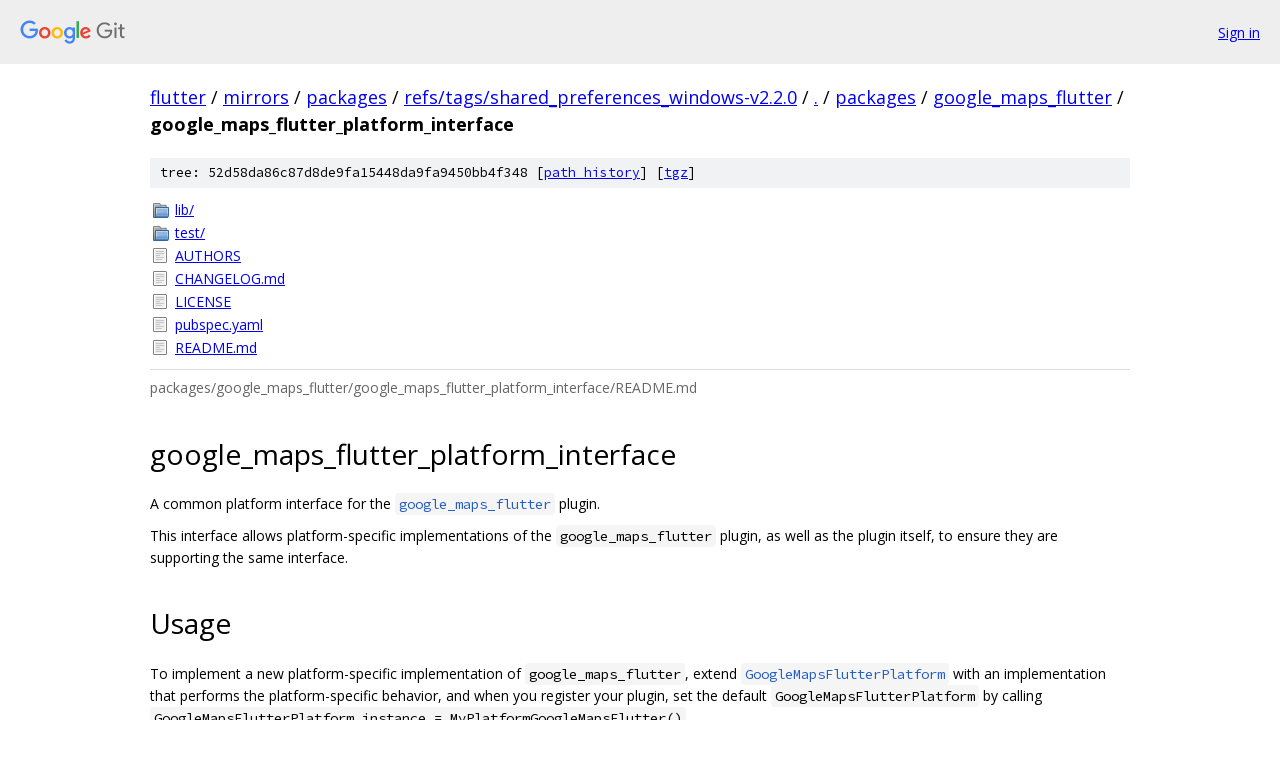

--- FILE ---
content_type: text/html; charset=utf-8
request_url: https://flutter.googlesource.com/mirrors/packages/+/refs/tags/shared_preferences_windows-v2.2.0/packages/google_maps_flutter/google_maps_flutter_platform_interface/
body_size: 1374
content:
<!DOCTYPE html><html lang="en"><head><meta charset="utf-8"><meta name="viewport" content="width=device-width, initial-scale=1"><title>packages/google_maps_flutter/google_maps_flutter_platform_interface - mirrors/packages - Git at Google</title><link rel="stylesheet" type="text/css" href="/+static/base.css"><link rel="stylesheet" type="text/css" href="/+static/doc.css"><link rel="stylesheet" type="text/css" href="/+static/prettify/prettify.css"><!-- default customHeadTagPart --></head><body class="Site"><header class="Site-header"><div class="Header"><a class="Header-image" href="/"><img src="//www.gstatic.com/images/branding/lockups/2x/lockup_git_color_108x24dp.png" width="108" height="24" alt="Google Git"></a><div class="Header-menu"> <a class="Header-menuItem" href="https://accounts.google.com/AccountChooser?faa=1&amp;continue=https://flutter.googlesource.com/login/mirrors/packages/%2B/refs/tags/shared_preferences_windows-v2.2.0/packages/google_maps_flutter/google_maps_flutter_platform_interface">Sign in</a> </div></div></header><div class="Site-content"><div class="Container "><div class="Breadcrumbs"><a class="Breadcrumbs-crumb" href="/?format=HTML">flutter</a> / <a class="Breadcrumbs-crumb" href="/mirrors/">mirrors</a> / <a class="Breadcrumbs-crumb" href="/mirrors/packages/">packages</a> / <a class="Breadcrumbs-crumb" href="/mirrors/packages/+/refs/tags/shared_preferences_windows-v2.2.0">refs/tags/shared_preferences_windows-v2.2.0</a> / <a class="Breadcrumbs-crumb" href="/mirrors/packages/+/refs/tags/shared_preferences_windows-v2.2.0/">.</a> / <a class="Breadcrumbs-crumb" href="/mirrors/packages/+/refs/tags/shared_preferences_windows-v2.2.0/packages">packages</a> / <a class="Breadcrumbs-crumb" href="/mirrors/packages/+/refs/tags/shared_preferences_windows-v2.2.0/packages/google_maps_flutter">google_maps_flutter</a> / <span class="Breadcrumbs-crumb">google_maps_flutter_platform_interface</span></div><div class="TreeDetail"><div class="u-sha1 u-monospace TreeDetail-sha1">tree: 52d58da86c87d8de9fa15448da9fa9450bb4f348 [<a href="/mirrors/packages/+log/refs/tags/shared_preferences_windows-v2.2.0/packages/google_maps_flutter/google_maps_flutter_platform_interface">path history</a>] <span>[<a href="/mirrors/packages/+archive/refs/tags/shared_preferences_windows-v2.2.0/packages/google_maps_flutter/google_maps_flutter_platform_interface.tar.gz">tgz</a>]</span></div><ol class="FileList"><li class="FileList-item FileList-item--gitTree" title="Tree - lib/"><a class="FileList-itemLink" href="/mirrors/packages/+/refs/tags/shared_preferences_windows-v2.2.0/packages/google_maps_flutter/google_maps_flutter_platform_interface/lib/">lib/</a></li><li class="FileList-item FileList-item--gitTree" title="Tree - test/"><a class="FileList-itemLink" href="/mirrors/packages/+/refs/tags/shared_preferences_windows-v2.2.0/packages/google_maps_flutter/google_maps_flutter_platform_interface/test/">test/</a></li><li class="FileList-item FileList-item--regularFile" title="Regular file - AUTHORS"><a class="FileList-itemLink" href="/mirrors/packages/+/refs/tags/shared_preferences_windows-v2.2.0/packages/google_maps_flutter/google_maps_flutter_platform_interface/AUTHORS">AUTHORS</a></li><li class="FileList-item FileList-item--regularFile" title="Regular file - CHANGELOG.md"><a class="FileList-itemLink" href="/mirrors/packages/+/refs/tags/shared_preferences_windows-v2.2.0/packages/google_maps_flutter/google_maps_flutter_platform_interface/CHANGELOG.md">CHANGELOG.md</a></li><li class="FileList-item FileList-item--regularFile" title="Regular file - LICENSE"><a class="FileList-itemLink" href="/mirrors/packages/+/refs/tags/shared_preferences_windows-v2.2.0/packages/google_maps_flutter/google_maps_flutter_platform_interface/LICENSE">LICENSE</a></li><li class="FileList-item FileList-item--regularFile" title="Regular file - pubspec.yaml"><a class="FileList-itemLink" href="/mirrors/packages/+/refs/tags/shared_preferences_windows-v2.2.0/packages/google_maps_flutter/google_maps_flutter_platform_interface/pubspec.yaml">pubspec.yaml</a></li><li class="FileList-item FileList-item--regularFile" title="Regular file - README.md"><a class="FileList-itemLink" href="/mirrors/packages/+/refs/tags/shared_preferences_windows-v2.2.0/packages/google_maps_flutter/google_maps_flutter_platform_interface/README.md">README.md</a></li></ol><div class="InlineReadme"><div class="InlineReadme-path">packages/google_maps_flutter/google_maps_flutter_platform_interface/README.md</div><div class="doc"><h1><a class="h" name="google_maps_flutter_platform_interface" href="#google_maps_flutter_platform_interface"><span></span></a>google_maps_flutter_platform_interface</h1><p>A common platform interface for the <a href="/mirrors/packages/+/refs/tags/shared_preferences_windows-v2.2.0/packages/google_maps_flutter/google_maps_flutter"><code class="code">google_maps_flutter</code></a> plugin.</p><p>This interface allows platform-specific implementations of the <code class="code">google_maps_flutter</code> plugin, as well as the plugin itself, to ensure they are supporting the same interface.</p><h1><a class="h" name="Usage" href="#Usage"><span></span></a><a class="h" name="usage" href="#usage"><span></span></a>Usage</h1><p>To implement a new platform-specific implementation of <code class="code">google_maps_flutter</code>, extend <a href="lib/google_maps_flutter_platform_interface.dart"><code class="code">GoogleMapsFlutterPlatform</code></a> with an implementation that performs the platform-specific behavior, and when you register your plugin, set the default <code class="code">GoogleMapsFlutterPlatform</code> by calling <code class="code">GoogleMapsFlutterPlatform.instance = MyPlatformGoogleMapsFlutter()</code>.</p><h1><a class="h" name="Note-on-breaking-changes" href="#Note-on-breaking-changes"><span></span></a><a class="h" name="note-on-breaking-changes" href="#note-on-breaking-changes"><span></span></a>Note on breaking changes</h1><p>Strongly prefer non-breaking changes (such as adding a method to the interface) over breaking changes for this package.</p><p>See <a href="https://flutter.dev/go/platform-interface-breaking-changes">https://flutter.dev/go/platform-interface-breaking-changes</a> for a discussion on why a less-clean interface is preferable to a breaking change.</p></div></div></div></div> <!-- Container --></div> <!-- Site-content --><footer class="Site-footer"><div class="Footer"><span class="Footer-poweredBy">Powered by <a href="https://gerrit.googlesource.com/gitiles/">Gitiles</a>| <a href="https://policies.google.com/privacy">Privacy</a>| <a href="https://policies.google.com/terms">Terms</a></span><span class="Footer-formats"><a class="u-monospace Footer-formatsItem" href="?format=TEXT">txt</a> <a class="u-monospace Footer-formatsItem" href="?format=JSON">json</a></span></div></footer></body></html>